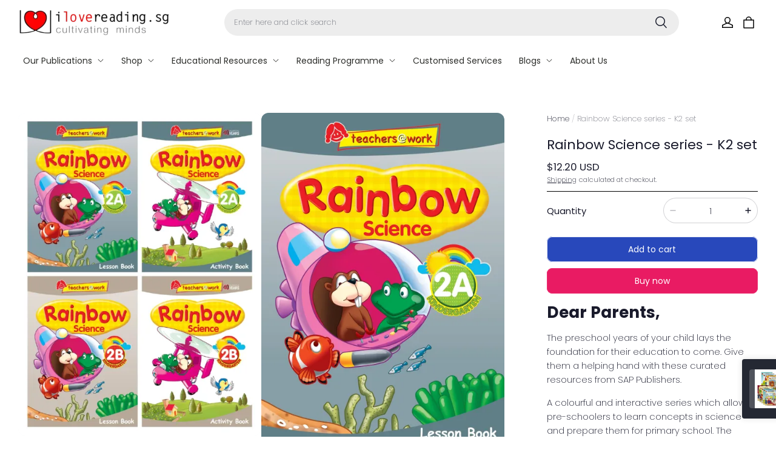

--- FILE ---
content_type: text/javascript; charset=utf-8
request_url: https://front.myshopline.com/cdn/v1/plugin/isv/mega-menu-1767082799981/index2.js
body_size: 2083
content:
import{e as U,v as P,q as W,A as c,r as T,i as u,f as y,k as w,p as G,w as D,t as B,j as E,s as d,l as V,x as I,m as j,c as X,F as Y,G as Z,H as ee,E as te}from"./mega-menu.js";import"./preload-helper.js";const le=B('<svg width="10" height="10" viewBox="0 0 10 10" fill="none" xmlns="http://www.w3.org/2000/svg"><path stroke="currentColor" stroke-linecap="round">'),oe=B('<div class="mega-vertical-mo"><div class="mega-fold-bg"><div class="mega-fold-item mega-item-hover"></div></div><div>'),O=B('<span class="mega-fold-toggle">'),N=B('<div class="mega-fold-children">'),ne=B('<div class="mega-horizontal-mo"><div class="mega-fold-bg"><div class="mega-fold-item mega-item-hover"></div></div><div>'),re=B('<div class="mega-group-mo"><div class="mega-fold-bg"><div class="mega-fold-item mega-item-hover"></div></div><div>'),H=e=>(()=>{const v=le(),m=v.firstChild;return w(()=>d(m,"d",e.toggle?"M9.4991 6.94971L5.04936 2.49996L0.599609 6.94971":"M0.500896 3.05023L4.95064 7.49998L9.40039 3.05023")),v})(),q={wrapper:{margin:"0",flex:1,padding:"0"},content:{padding:"10px"}},J=({menu:e,actives:v,setActives:m})=>{const g=P(()=>{var i;return(i=v())==null?void 0:i.includes(e.id)}),{lineMo:M,subLineMo:F,navBgColorMo:A,subMenuBgColorMo:S}=W(),R=c(A),x=c(S),$=typeof T()=="function",z=()=>{const i=v()||[];m(i!=null&&i.includes(e.id)?i.filter(f=>f!==e.id):[...i,e.id])};return(()=>{const i=oe(),f=i.firstChild,h=f.firstChild,_=f.nextSibling;return u(h,y(E,{get active(){return g()},menu:e,customStyles:q,get level(){return e.level>2?2:e.level},isMobile:!0,get foldIcon(){return P(()=>!!(e.children&&e.children.length>0))()&&(()=>{const l=O();return l.$$click=z,u(l,y(H,{get toggle(){return g()}})),w(()=>d(l,"data-mega-active",g())),l})()},clickFn:$?z:void 0})),u(_,(()=>{const l=P(()=>{var r;return!!(e.children&&((r=e.children)==null?void 0:r.length)>0)});return()=>l()?(()=>{const r=N();return u(r,()=>{var a;return(a=e.children)==null?void 0:a.map(o=>y(J,{setActives:m,actives:v,menu:o}))}),w(()=>d(r,"data-parent-id",e.id)),r})():null})()),w(l=>{var s;const r=e.level,a=(e.level===0?R:x).isLight()?c("#000").setAlpha(.04).toRgbString():c("#fff").setAlpha(.2).toRgbString(),o=!!(e.level===0?M:F),t=e.level,n=`mega-children-mo ${(s=v())!=null&&s.includes(e.id)?"":"mega-hide"}`;return r!==l._v$&&d(i,"data-mega-level",l._v$=r),a!==l._v$2&&((l._v$2=a)!=null?i.style.setProperty("--mega-sub-bg-alpha",a):i.style.removeProperty("--mega-sub-bg-alpha")),o!==l._v$3&&d(h,"data-border",l._v$3=o),t!==l._v$4&&d(h,"data-mega-level",l._v$4=t),n!==l._v$5&&V(_,l._v$5=n),l},{_v$:void 0,_v$2:void 0,_v$3:void 0,_v$4:void 0,_v$5:void 0}),i})()},K=({menu:e,actives:v,setActives:m})=>{var _;const g=P(()=>{var l;return(l=v())==null?void 0:l.includes(e.id)}),{lineMo:M,subLineMo:F,navBgColorMo:A,subMenuBgColorMo:S}=W(),R=c(A),x=c(S);let L={},$={};e.level===0&&(L={"data-group-id":e.id}),e.level===1&&($={"data-parent-id":e.id});const i=typeof T()=="function",f=()=>{const l=v()||[];m(l!=null&&l.includes(e.id)?l.filter(r=>r!==e.id):[...l,e.id])},h={width:"var(--mega-sub-width)"};return(_=e.children)!=null&&_.length&&(h["--mega-sub-width"]="100%"),(()=>{const l=ne(),r=l.firstChild,a=r.firstChild,o=r.nextSibling;return u(a,y(E,{get active(){return g()},menu:e,customStyles:q,get level(){return e.level>2?2:e.level},isMobile:!0,get foldIcon(){return P(()=>!!(e.children&&e.children.length>0&&e.level===0))()&&(()=>{const t=O();return t.$$click=f,u(t,y(H,{get toggle(){return g()}})),w(()=>d(t,"data-mega-active",g())),t})()},clickFn:i?f:void 0})),G(o,D(L,{get class(){return`mega-children-mo ${g()||e.level>0?"":"mega-hide"}`}}),!1),u(o,(()=>{const t=P(()=>{var n;return!!(e.children&&((n=e.children)==null?void 0:n.length)>0)});return()=>t()?(()=>{const n=N();return G(n,$,!1),u(n,()=>{var s;return(s=e.children)==null?void 0:s.map(b=>y(K,{setActives:m,actives:v,menu:b}))}),n})():null})()),w(t=>{const n=e.level,s=e.column,b={"--mega-sub-width":`${(100/(e.column||1)).toFixed(2)}%`,"--mega-sub-bg-alpha":(e.level===0?R:x).isLight()?c("#000").setAlpha(.04).toRgbString():c("#fff").setAlpha(.2).toRgbString(),...h},p=!!(e.level===0?M:F),C=e.level;return n!==t._v$6&&d(l,"data-mega-level",t._v$6=n),s!==t._v$7&&d(l,"data-column",t._v$7=s),t._v$8=I(l,b,t._v$8),p!==t._v$9&&d(a,"data-border",t._v$9=p),C!==t._v$10&&d(a,"data-mega-level",t._v$10=C),t},{_v$6:void 0,_v$7:void 0,_v$8:void 0,_v$9:void 0,_v$10:void 0}),l})()},Q=({menu:e,actives:v,setActives:m})=>{var _;const g=P(()=>{var l;return(l=v())==null?void 0:l.includes(e.id)}),{lineMo:M,subLineMo:F,navBgColorMo:A,subMenuBgColorMo:S}=W(),R=c(A),x=c(S);let L={},$={};e.level===0&&($={"data-parent-id":e.id}),e.level===1&&(L={"data-group-id":e.id}),e.level===2&&($={"data-parent-id":e.id});const z={width:"var(--mega-sub-width)"};(_=e.children)!=null&&_.length&&(z["--mega-sub-width"]="100%");const f=typeof T()=="function",h=()=>{const l=v()||[];m(l!=null&&l.includes(e.id)?l.filter(r=>r!==e.id):[...l,e.id])};return(()=>{const l=re(),r=l.firstChild,a=r.firstChild,o=r.nextSibling;return u(a,y(E,{get active(){return g()},menu:e,customStyles:q,get level(){return e.level>2?2:e.level==2?1:e.level},isMobile:!0,get foldIcon(){return P(()=>!!(e.children&&e.children.length>0&&e.level<=1))()&&(()=>{const t=O();return t.$$click=h,u(t,y(H,{get toggle(){return g()}})),w(()=>d(t,"data-mega-active",g())),t})()},clickFn:f?h:void 0})),u(o,(()=>{const t=P(()=>{var n;return!!(e.children&&((n=e.children)==null?void 0:n.length)>0)});return()=>t()?(()=>{const n=N();return G(n,D(L,$),!1),u(n,()=>{var s;return(s=e.children)==null?void 0:s.map(b=>y(Q,{setActives:m,actives:v,menu:b}))}),n})():null})()),w(t=>{const n=e.level,s=e.column,b={"--mega-sub-width":`${(100/(e.column||1)).toFixed(2)}%`,"--mega-sub-bg-alpha":(e.level===0?R:x).isLight()?c("#000").setAlpha(.04).toRgbString():c("#fff").setAlpha(.2).toRgbString(),...z},p=!!(e.level===0?M:F),C=e.level,k=`mega-children-mo ${g()||e.level>1?"":"mega-hide"}`;return n!==t._v$11&&d(l,"data-mega-level",t._v$11=n),s!==t._v$12&&d(l,"data-column",t._v$12=s),t._v$13=I(l,b,t._v$13),p!==t._v$14&&d(a,"data-border",t._v$14=p),C!==t._v$15&&d(a,"data-mega-level",t._v$15=C),k!==t._v$16&&V(o,t._v$16=k),t},{_v$11:void 0,_v$12:void 0,_v$13:void 0,_v$14:void 0,_v$15:void 0,_v$16:void 0}),l})()};U(["click"]);const se=B('<div class="mega-mo mega-menu-root-mb"><div class="mega-menu-root">'),ie={[j.horizontal]:K,[j.vertical]:J,[j.group]:Q},ge=({menus:e})=>{const[v,m]=X(Y()),{navColorMo:g,subMenuColorMo:M,navFontSizeMo:F,navFontWeightMo:A,groupMenuFontSizeMo:S,groupMenuFontWeightMo:R,firstLevelFontSizeMo:x,firstLevelFontWeightMo:L,secondLevelFontSizeMo:$,secondLevelFontWeightMo:z,navActiveColorMo:i,subMenuActiveColorMo:f,navFontFamilyFollow:h,subMenuFontFamilyFollow:_}=W(),l=c(M),r=Z(h,_,{navFontWeightMo:A,groupMenuFontWeightMo:R,firstLevelFontWeightMo:L,secondLevelFontWeightMo:z});return(()=>{const a=se(),o=a.firstChild;return`${S}px`!=null?o.style.setProperty("--mega-menu-sub-menu-group-level-font-size",`${S}px`):o.style.removeProperty("--mega-menu-sub-menu-group-level-font-size"),`${x}px`!=null?o.style.setProperty("--mega-menu-sub-menu-first-level-font-size",`${x}px`):o.style.removeProperty("--mega-menu-sub-menu-first-level-font-size"),`${$}px`!=null?o.style.setProperty("--mega-menu-sub-menu-second-level-font-size",`${$}px`):o.style.removeProperty("--mega-menu-sub-menu-second-level-font-size"),`${F}px`!=null?o.style.setProperty("--mega-menu-nav-font-size",`${F}px`):o.style.removeProperty("--mega-menu-nav-font-size"),g!=null?o.style.setProperty("--mega-menu-nav-color",g):o.style.removeProperty("--mega-menu-nav-color"),i!=null?o.style.setProperty("--mega-menu-nav-active-color",i):o.style.removeProperty("--mega-menu-nav-active-color"),M!=null?o.style.setProperty("--mega-menu-sub-menu-color",M):o.style.removeProperty("--mega-menu-sub-menu-color"),f!=null?o.style.setProperty("--mega-menu-sub-menu-active-color",f):o.style.removeProperty("--mega-menu-sub-menu-active-color"),u(o,()=>e.map(t=>{const n=ie[t.cEndData.originalMenuTypeEnum];return y(n,{setActives:s=>{m(s),ee(s)},actives:v,menu:t})})),w(t=>{const n=te(),s=`${r.groupMenuFontWeightMo}`,b=`${r.firstLevelFontWeightMo}`,p=`${r.secondLevelFontWeightMo}`,C=`${r.navFontWeightMo}`,k=l.setAlpha(.7).toRgbString();return t._v$=I(a,n,t._v$),s!==t._v$2&&((t._v$2=s)!=null?o.style.setProperty("--mega-menu-sub-menu-group-level-font-weight",s):o.style.removeProperty("--mega-menu-sub-menu-group-level-font-weight")),b!==t._v$3&&((t._v$3=b)!=null?o.style.setProperty("--mega-menu-sub-menu-first-level-font-weight",b):o.style.removeProperty("--mega-menu-sub-menu-first-level-font-weight")),p!==t._v$4&&((t._v$4=p)!=null?o.style.setProperty("--mega-menu-sub-menu-second-level-font-weight",p):o.style.removeProperty("--mega-menu-sub-menu-second-level-font-weight")),C!==t._v$5&&((t._v$5=C)!=null?o.style.setProperty("--mega-menu-nav-font-weight",C):o.style.removeProperty("--mega-menu-nav-font-weight")),k!==t._v$6&&((t._v$6=k)!=null?o.style.setProperty("--mega-menu-sub-menu-color-alpha",k):o.style.removeProperty("--mega-menu-sub-menu-color-alpha")),t},{_v$:void 0,_v$2:void 0,_v$3:void 0,_v$4:void 0,_v$5:void 0,_v$6:void 0}),a})()};export{ge as default};


--- FILE ---
content_type: application/javascript; charset=UTF-8
request_url: https://www.ilovereading.sg/cdn/shop/prev/601560b94fbb188919dd1d36c8ab70a4/1764931964580/assets/section-announcement-bar-slider.js
body_size: -72
content:
defineCustomElement(
  'announcement-bar-slider',
  () =>
    class AnnouncementBarSlider extends HTMLElement {
      constructor() {
        super();

        this.speed = (Number(this.dataset.speed) || 5) * 1000;

        this.initSlider();
      }

      initSlider() {
        if (!window.Splide) return;
        const splide = new window.Splide(this.querySelector('.splide'), {
          type: 'loop',
          pagination: false,
          perPage: 1,
          arrows: false,
          autoplay: true,
          autoWidth: true,
          interval: this.speed,
          direction: 'ltr',
          snap: true,
        });
        splide.mount();
      }

      disconnectedCallback() {}
    },
);
